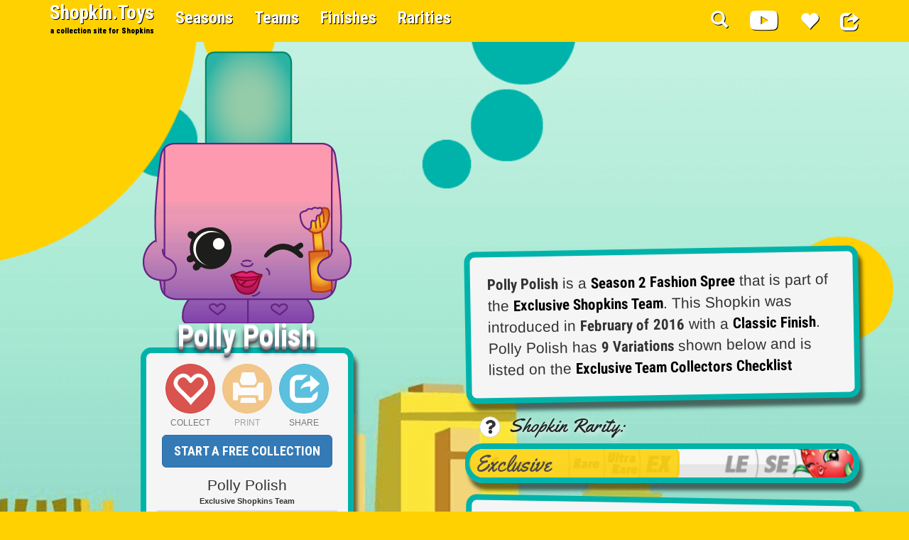

--- FILE ---
content_type: text/html; charset=UTF-8
request_url: https://shopkin.toys/shopkins/961/FS-043:polly-polish:exclusive
body_size: 10385
content:
<!DOCTYPE html><html lang="en"><head><meta name="google-site-verification" content="z8SPGBqI5LfWRqp3OfxVJlB73lSiIx68DQ7FGMFYExc" /><meta name="msvalidate.01" content="EBA3BB64DB69EBA691FD26B3111F7F11" /><meta charset="utf-8"><meta http-equiv="X-UA-Compatible" content="IE=edge"><meta name="viewport" content="width=device-width,initial-scale=1,minimum-scale=1,maximum-scale=1,user-scalable=no"><title>Shopkins #FS-043 - Polly Polish - a Exclusive Shopkin</title><link rel="canonical" href="https://www.shopkin.toys/shopkins/961/FS-043:polly-polish:exclusive"><meta name="description" content="Polly Polish is a Shopkin that was introduced in Feb of 2016 as part of Season 2 Fashion Spree. This Shopkin was released with a Classic Finish and is part of the Exclusive Shopkins Team"><meta name="keywords" content="FS-043, Polly Polish, Exclusive, Fashion Spree, Classic Finish, Exclusive Shopkins Team, Exclusive"><meta property="fb:app_id" content="1713259658943185" /><meta property="fb:admins" content="100000234952298" /><meta property="og:type" content="website"><meta property="og:site_name" content="shopkin.toys"><meta property="og:url" content="https://www.shopkin.toys/shopkins/961/FS-043:polly-polish:exclusive"><meta property="og:title" content="Shopkins #FS-043 - Polly Polish - a Exclusive Shopkin"><meta property="og:description" content="Polly Polish is a Shopkin that was introduced in Feb of 2016 as part of Season 2 Fashion Spree. This Shopkin was released with a Classic Finish and is part of the Exclusive Shopkins Team"><meta property="og:image" content="https://bd95e83dd72a3ba3b18f-3b848db092c85fbec1bb98ae44aea84a.ssl.cf2.rackcdn.com/shopkins/full/961:Polly-Polish-Rarity:Exclusive.png"><meta property="og:image:width" content="400"><meta property="og:image:height" content="400"><meta name="twitter:site" content="@shopkintoys"><meta name="twitter:card" content="summary_large_image"><meta name="twitter:title" content="Shopkins #FS-043 - Polly Polish - a Exclusive Shopkin"><meta name="twitter:description" content="Polly Polish is a Shopkin that was introduced in Feb of 2016 as part of Season 2 Fashion Spree. This Shopkin was released with a Classic Finish and is part of the Exclusive Shopkins Team"><meta name="twitter:image" content="https://bd95e83dd72a3ba3b18f-3b848db092c85fbec1bb98ae44aea84a.ssl.cf2.rackcdn.com/shopkins/full/961:Polly-Polish-Rarity:Exclusive.png"><meta name="twitter:url" content="https://www.shopkin.toys/shopkins/961/FS-043:polly-polish:exclusive"><meta name="csrf-token" content="kbHozqkiULWDMjoaHy7ToQSSOcFPd2xG9cFa4Yxd"><meta name="p:domain_verify" content="978c97b0a77eafa3281173be0291e74a"/><meta name="google-site-verification" content="NeFvnrJPf1V7BOHD765b1B7PWy54QTFypeKX2W1mv20" /><script type="application/ld+json">{ "@context": "http://schema.org", "@type": "Organization", "name": "Shopkin.Toys", "address": {"@type": "postalAddress","addressLocality": "Pigeon Forge","addressRegion": "TN","postalCode": "37863","streetAddress": "513 Wears Valley Road STE 1" }, "url": "http://shopkin.toys", "logo": "http://cdn.shopkin.toys/shopkin-toys-logo.jpg", "sameas": ["https://www.facebook.com/shopkin.toys/","https://twitter.com/shopkintoys","https://www.pinterest.com/shopkintoys/","https://plus.google.com/102646085581955712266" ]}</script><script type="application/ld+json">{ "@context": "http://schema.org", "@type": "WebSite", "name": "Shopkin Toys", "alternateName": "Shopkin.Toys", "url": "http://shopkin.toys", "potentialAction": { "@type": "SearchAction", "target": "http://shopkin.toys/shopkins/search?q={search_term_string}", "query-input": "required name=search_term_string" }}</script><meta http-equiv="x-dns-prefetch-control" content="on"><link rel="preload" href="/css/shopkins.css?id=96c1336d410d84a9110b" as="style"><link rel="preload" href="/js/shopkins.js?id=9458f0b2baa243b574c9" as="script"><link rel="dns-prefetch" href="//fonts.gstatic.com"><link rel="shortcut icon" href="favicon.ico"><meta property="og:type" content="article" /><meta property="article:published_time" content="2016-06-13 15:23:52" /><meta property="article:publisher" content="@shopkintoys" /><meta property="article:author" content="Chloe Cat" /><script type="application/ld+json">{ "@context": "http://schema.org", "@type": "Article", "mainEntityOfPage": { "@type": "WebPage", "@id": "https://www.shopkin.toys/shopkins/961/FS-043:polly-polish:exclusive" }, "headline": "Shopkins #FS-043 - Polly Polish - a Exclusive Shopkin", "image": { "@type": "ImageObject", "url": "https://bd95e83dd72a3ba3b18f-3b848db092c85fbec1bb98ae44aea84a.ssl.cf2.rackcdn.com/shopkins/full/961:Polly-Polish-Rarity:Exclusive.png", "width": "400px", "height": "400px" }, "datePublished": "2016-06-13 15:23:52", "dateModified": "2016-06-13 16:44:03", "author": { "@type": "Person", "name": "Chloe Cat" }, "publisher": { "@type": "Organization", "name": "Shopkin.Toys", "url": "http://shopkin.toys", "logo": { "@type": "ImageObject", "url": "https://bd95e83dd72a3ba3b18f-3b848db092c85fbec1bb98ae44aea84a.ssl.cf2.rackcdn.com/shopkin-toys-logo.jpg", "width": "342px", "height": "60px" } }, "description": "Polly Polish is a Shopkin that was introduced in Feb of 2016 as part of Season 2 Fashion Spree This Shopkin was released with a Classic Finish."}</script><script async defer src="//pagead2.googlesyndication.com/pagead/js/adsbygoogle.js"></script><script>(adsbygoogle = window.adsbygoogle || []).push({google_ad_client: "ca-pub-2678950541540055", enable_page_level_ads: true });</script></head><body><script>(function(i,s,o,g,r,a,m){i['GoogleAnalyticsObject']=r;i[r]=i[r]||function(){(i[r].q=i[r].q||[]).push(arguments)},i[r].l=1*new Date();a=s.createElement(o),m=s.getElementsByTagName(o)[0];a.async=1;a.src=g;m.parentNode.insertBefore(a,m)})(window,document,'script','https://www.google-analytics.com/analytics.js','ga');ga('create', 'UA-79433117-1', 'auto');ga('send', 'pageview');</script><div id="fb-root"></div><nav class="navbar navbar-fixed-top navbar-shopkins salsa"><div class="container"><div class="navbar-header"> <button type="button" class="navbar-toggle collapsed" data-toggle="collapse" data-target="#navbar-shopkins" aria-expanded="false"> <span class="sr-only">Toggle navigation</span> <span class="icon-bar"></span> <span class="icon-bar"></span> <span class="icon-bar"></span> </button> <a class="navbar-brand" href="https://www.shopkin.toys">Shopkin.Toys<br><small class="logo-tag">a collection site for Shopkins</small></a> </div> <div class="collapse navbar-collapse" id="navbar-shopkins"> <ul class="nav navbar-nav"> <li class="hidden-xs"><a href="https://www.shopkin.toys/shopkins/seasons">Seasons</a></li> <li class="visible-xs" style="padding:10px 0px 0 25px;"><a href="https://www.shopkin.toys/shopkins/seasons"> Shopkins By Season</a></li><li class="hidden-xs"><a href="https://www.shopkin.toys/shopkins/teams">Teams</a></li><li class="visible-xs" style="padding:10px 0px 0 25px;"><a href="https://www.shopkin.toys/shopkins/teams"> Shopkins By Team</a></li><li class="hidden-xs"><a href="https://www.shopkin.toys/shopkins/finishes">Finishes</a></li><li class="visible-xs" style="padding:10px 0px 0 25px;"><a href="https://www.shopkin.toys/shopkins/finishes"> Shopkins By Finish</a></li><li class="hidden-xs"><a href="https://www.shopkin.toys/shopkins/rarities">Rarities</a></li><li class="visible-xs" style="padding:10px 0px 0 25px;"><a href="https://www.shopkin.toys/shopkins/rarities"> Shopkins By Rarity</a></li> </ul> <ul class="nav navbar-nav navbar-right"> <li class="hidden-xs"><a href="#search"><i class="glyphicon glyphicon-search" aria-hidden="true"></i></a></li><li class="visible-xs"><a href="#search"><i class="glyphicon glyphicon-search" aria-hidden="true"></i> Search Shopkin.Toys</a></li> <li class="hidden-xs"> <a href="https://www.shopkin.toys/shopkins/cartoons" class="center-block" style="font-size:1.4em;"> <i class="fab fa-youtube fa-lg" aria-hidden="true"></i> </a> </li> <li class="visible-xs"> <a href="https://www.shopkin.toys/shopkins/cartoons"> <i class="fab fa-youtube" aria-hidden="true"></i> Watch Shopkins Cartoons </a> </li> <li class="hidden-xs"> <a href="https://www.shopkin.toys/login" class="center-block" style="font-size:1.4em;"> <i class="glyphicon glyphicon-heart" aria-hidden="true"></i> </a> </li> <li class="visible-xs"> <a href="https://www.shopkin.toys/login"> <i class="glyphicon glyphicon-heart" aria-hidden="true"></i> Start A Collection </a> </li> <li class="hidden-xs"> <a href="https://www.facebook.com/dialog/share?app_id=1713259658943185&display=popup&href=https://www.shopkin.toys/shopkins/961/FS-043:polly-polish:exclusive&redirect_uri=https://www.shopkin.toys/shopkins/961/FS-043:polly-polish:exclusive" class="center-block" style="font-size:1.4em;"> <i class="glyphicon glyphicon-share" aria-hidden="true"></i> </a> </li> <li class="visible-xs"> <a href="https://www.facebook.com/dialog/share?app_id=1713259658943185&display=popup&href=https://www.shopkin.toys/shopkins/961/FS-043:polly-polish:exclusive&redirect_uri=https://www.shopkin.toys/shopkins/961/FS-043:polly-polish:exclusive"> <i class="glyphicon glyphicon-share" aria-hidden="true"></i> Share Current Page </a> </li> </ul> </div></div></nav><section id="shopkin-view" class="" onclick="" style="padding-top:20px;"><div class="container"><div class="row"><div class="col-md-6 text-center shopkin-wrap"><div class="shopkin-image shopkin-image-main"><img class="img-responsive center-block" src='https://bd95e83dd72a3ba3b18f-3b848db092c85fbec1bb98ae44aea84a.ssl.cf2.rackcdn.com/shopkins/full/961:Polly-Polish-Rarity:Exclusive.png' style="min-height:275px"></div><h2 class="salsa salsa-lg font-effect-3d" style="margin-top:-5px; margin-bottom:-7px;padding-top:0px;">Polly Polish</h2><div class="collectors-menu"><div style="height:100px;"><a type="buttom" href="https://www.shopkin.toys/login" class="btn btn-danger btn-circle btn-xl" style="padding-top:10px; position:relative; margin-right:10px;"><span style="position:absolute; left:0px; right:0px; bottom:-22px; font-size:0.5em; color:#777;">COLLECT</span><i class="glyphicon glyphicon-heart-empty"></i></button><a role="button" href="" class="btn btn-warning btn-circle btn-xl disabled" style="padding-top:10px; position:relative; margin-right:10px;"><span style="position:absolute; left:0px; right:0px; bottom:-22px; font-size:0.5em; color:#777;">PRINT</span><i class="glyphicon glyphicon-print"></i></a><a role="button" target="_blank" href="https://www.facebook.com/dialog/share?app_id=1713259658943185&display=popup&href=https://www.shopkin.toys/shopkins/961/FS-043:polly-polish:exclusive&redirect_uri=https://www.shopkin.toys/shopkins/961/FS-043:polly-polish:exclusive" class="btn btn-info btn-circle btn-xl" style="padding-top:10px; position:relative;"><span style="position:absolute; left:0px; right:0px; bottom:-22px; font-size:0.5em; color:#777;">SHARE</span><i class="glyphicon glyphicon-share"></i></a></div><a href="https://www.shopkin.toys/login" role="button" class="btn btn-primary btn-lg salsa">START A FREE COLLECTION</a><table class="table table-condensed" style="margin-top:5px; margin-bottom:0px;"><thead><tr><th colspan="2"><span class="lead">Polly Polish</span><br>Exclusive Shopkins Team</th></tr><thead><tbody><tr><th> Shopkins Product ID:</th><td class="salsa pid">#FS-043</td></tr><tr><th> Shopkins Season:</th><td class="salsa">Season 2</td></tr><tr><th> Shopkins Finish:</th><td class="salsa">Classic</td></tr><tr><th> Shopkins Rarity:</th><td class="yella">Exclusive</td></tr></tbody></table><div class="container-fluid shopkin-stats"><div class="row"><div class="col-xs-4"><p class="lead salsa">12</p><h5> Collectors Own</h5></div><div class="col-xs-4"><p class="lead salsa">0</p><h5>Collector Notes</h5></div><div class="col-xs-4" style="padding-top:15px;"><div class="fb-like" data-href="https://www.shopkin.toys/shopkins/961/FS-043:polly-polish:exclusive" data-layout="box_count" data-action="like" data-show-faces="false" data-share="true"></div></div></div></div></div> <br> <div style="max-width:300px;" class="center-block"> <a class="btn btn-lg btn-default btn-block salsa salsa-sm" href="https://www.shopkin.toys/shopkins/season/2"> Season 2 Shopkins </a> <a class="btn btn-lg btn-default btn-block salsa salsa-sm" href="https://www.shopkin.toys/shopkins/team/10/exclusive-shopkins-team"> Exclusive Team Shopkins </a> <a class="btn btn-lg btn-default btn-block salsa salsa-sm" href="https://www.shopkin.toys/shopkins/collector/lists/season/2/team/3/exclusive-shopkins-team-checklist"> Exclusive Team Checklist </a> </div></div><div class="col-md-6"><div class="text-center" style="margin:15px auto 10px;"><ins class="adsbygoogle" style="display:inline-block;width:300px;height:250px" data-ad-client="ca-pub-2678950541540055" data-ad-slot="1963182124"></ins><script>(adsbygoogle = window.adsbygoogle || []).push({});</script></div><p class="well well-lg lead shopkin-databox shopkin-databox-1"><span class="salsa salsa-sm">Polly Polish</span> is a <a class="b salsa" href="https://www.shopkin.toys/shopkins/season/2"><span class="salsa salsa-sm">Season 2 Fashion Spree</span></a> that is part of the <a class="b salsa" href="https://www.shopkin.toys/shopkins/team/10/exclusive-shopkins-team">Exclusive Shopkins Team</a>. This Shopkin was introduced in <span class="salsa salsa-sm">February of 2016</span> with a <a class="b salsa" href="https://www.shopkin.toys/shopkins/finish/classic">Classic Finish</a>. Polly Polish has <span class="salsa salsa-sm">9 Variations </span> shown below and is listed on the <a class="b salsa" href="https://www.shopkin.toys/shopkins/collector/lists/season/2/team/3/exclusive-shopkins-team-checklist">Exclusive Team Collectors Checklist</a> </p><h4 class="rarity-h4"><span class="yella">&nbsp; Shopkin Rarity: </span><div class="dropdown inline-block pull-left"> <button class="btn btn-default dropdown-toggle btn-circle" type="button" id="rarity-drop" data-toggle="dropdown" aria-haspopup="true" aria-expanded="true"> <i class="fas fa-question"></i> </button> <ul class="dropdown-menu" aria-labelledby="rarity-drop"> <li class="dropdown-header">Rarity Types:</li> <li role="separator" class="divider"></li> <li><a href="https://www.shopkin.toys/shopkins/rarity/common">Common</a></li><li><a href="https://www.shopkin.toys/shopkins/rarity/rare">Rare</a></li><li><a href="https://www.shopkin.toys/shopkins/rarity/ultra-rare">Ultra Rare</a></li><li><a href="https://www.shopkin.toys/shopkins/rarity/exclusive">Exclusive</a></li><li><a href="https://www.shopkin.toys/shopkins/rarity/limited-edition">Limited Edition</a></li><li><a href="https://www.shopkin.toys/shopkins/rarity/special-edition">Special Edition</a></li><li><a href="https://www.shopkin.toys/shopkins/rarity/precious">Precious</a></li> </ul></div></h4><p class="well lead shopkin-databox rarity"><span class="rarity-bar"></span><span class="rarity-fill yella" style="width:55%">Exclusive</span></p><div id="collector-notes" class="well shopkin-databox shopkin-databox-2" style="margin:0 0 15px 0; padding:10px 8px 5px 8px;"><div id="notes-carousel" class="carousel slide" data-ride="carousel"><div class="carousel-inner" role="listbox"><div class="item active text-center"><h3 class="salsa lead text-center">No Collector Notes for Polly Polish Yet! <br>You could be the first?</h3><a href="https://www.shopkin.toys/login" role="button" class="btn btn-primary btn-lg salsa">START A FREE COLLECTION</a></div></div></div><div class="" style="margin-top:8px;"> <div class="btn-toolbar" role="toolbar" aria-label="..."> </div></div></div><div class="well lead shopkin-databox shopkin-databox-3"><span class="salsa salsa-sm">Available in Products Labeled:</span><br> <div class="b salsa salsa-sm text-center panel panel-default" style=" padding:5px; font-size:14px; display:inline-block; "> Shopkins Fashion Spree 2 Pack </div> <div class="center-block" style="max-width:480px;"> <script type="text/javascript"> amzn_assoc_placement = "adunit0"; amzn_assoc_search_bar = "false"; amzn_assoc_tracking_id = "shopkinsdb-20"; amzn_assoc_search_bar_position = "top"; amzn_assoc_ad_mode = "search"; amzn_assoc_ad_type = "smart"; amzn_assoc_marketplace = "amazon"; amzn_assoc_region = "US"; amzn_assoc_title = ""; amzn_assoc_default_search_phrase = "Shopkins Fashion Spree 2 Pack"; amzn_assoc_default_category = "Toys"; amzn_assoc_linkid = "c6dc157172ab3281273ad4e7c2bedb5a"; amzn_assoc_rows = "1"; </script> <script src="//z-na.amazon-adsystem.com/widgets/onejs?MarketPlace=US"></script> </div> </div><ol class="breadcrumb" itemscope itemtype="http://schema.org/BreadcrumbList"> <li itemprop="itemListElement" itemscope itemtype="http://schema.org/ListItem"> <a itemscope itemtype="http://schema.org/Thing" itemprop="item" itemid="https://www.shopkin.toys" href="https://www.shopkin.toys"> <span class="b" itemprop="name">Shopkins</span> </a> <meta itemprop="position" content="1" /> </li> <li itemprop="itemListElement" itemscope itemtype="http://schema.org/ListItem"> <a itemscope itemtype="http://schema.org/Thing" itemprop="item" itemid="https://www.shopkin.toys/shopkins/seasons" href="https://www.shopkin.toys/shopkins/seasons"> <span class="b" itemprop="name">Seasons</span> </a> <meta itemprop="position" content="2" /> </li> <li itemprop="itemListElement" itemscope itemtype="http://schema.org/ListItem"> <a itemscope itemtype="http://schema.org/Thing" itemprop="item" itemid="https://www.shopkin.toys/shopkins/season/2" href="https://www.shopkin.toys/shopkins/season/2"> <span class="b" itemprop="name">Season 2</span> </a> <meta itemprop="position" content="3" /> </li> <li itemprop="itemListElement" itemscope itemtype="http://schema.org/ListItem"> <a itemscope itemtype="http://schema.org/Thing" itemprop="item" itemid="https://www.shopkin.toys/shopkins/season/2/team/3/exclusive-shopkins-team" href="https://www.shopkin.toys/shopkins/season/2/team/3/exclusive-shopkins-team"> <span class="b" itemprop="name">Exclusive Team</span> </a> <meta itemprop="position" content="4" /> </li> <li class="active b">Polly Polish</li></ol></div></div></div></section><section class="y" style="padding-top:0px;"><div class="container"><div class="row"><div class="col-xs-12"><ins class="adsbygoogle y" style="display:block" data-ad-client="ca-pub-2678950541540055" data-ad-slot="5813128929" data-ad-format="auto"></ins><script>(adsbygoogle = window.adsbygoogle || []).push({});</script></div></div></div></section><section style="padding-bottom:100px; background:url('https://bd95e83dd72a3ba3b18f-3b848db092c85fbec1bb98ae44aea84a.ssl.cf2.rackcdn.com/shopkins/full/961:Polly-Polish-Rarity:Exclusive.png') no-repeat right bottom; background-size:auto;" class="pink"><div class="container"><div class="row"><div class="col-xs-12"><div class="container-fluid"><div class="row"><h1 class="text-left w salsa b-shadow" style="margin-top:0px;"><small class="w salsa b-shadow"> Variations of </small><br>Polly Polish<small class="w salsa b-shadow">( 9 Total )</small></h1><a class="b" href="https://www.shopkin.toys/shopkins/685/5-107:polly-polish:ultra-rare"><div class="col-sm-6 col-md-4 text-center" style="padding:5px 15px"><div style="background: rgba(255,255,255,0.8); min-height:100px; text-align:center;"><div class="shopkin-image shakeit pull-left"><img class="center-block defer" src="[data-uri]" data-src='https://bd95e83dd72a3ba3b18f-3b848db092c85fbec1bb98ae44aea84a.ssl.cf2.rackcdn.com/shopkins/thumb/685:Polly-Polish-Rarity:Ultra-Rare.png' alt="#5-107 - Polly Polish - Ultra Rare" title="#5-107 - Polly Polish - Ultra Rare" style="max-width:100%; max-height:95px"></div><h5 class="text-left" style="padding-top:8px;">#5-107 &nbsp;<i class="glyphicon glyphicon-heart-empty"></i></h5><div class="shopkin-topbar text-left">Team: Charms<br>Finish: Translucent<br>Rarity: Ultra Rare</div></div></div></a><a class="b" href="https://www.shopkin.toys/shopkins/697/5-119:polly-polish:ultra-rare"><div class="col-sm-6 col-md-4 text-center" style="padding:5px 15px"><div style="background: rgba(255,255,255,0.8); min-height:100px; text-align:center;"><div class="shopkin-image shakeit pull-left"><img class="center-block defer" src="[data-uri]" data-src='https://bd95e83dd72a3ba3b18f-3b848db092c85fbec1bb98ae44aea84a.ssl.cf2.rackcdn.com/shopkins/thumb/697:Polly-Polish-Rarity:Ultra-Rare.png' alt="#5-119 - Polly Polish - Ultra Rare" title="#5-119 - Polly Polish - Ultra Rare" style="max-width:100%; max-height:95px"></div><h5 class="text-left" style="padding-top:8px;">#5-119 &nbsp;<i class="glyphicon glyphicon-heart-empty"></i></h5><div class="shopkin-topbar text-left">Team: Charms<br>Finish: Classic<br>Rarity: Ultra Rare</div></div></div></a><a class="b" href="https://www.shopkin.toys/shopkins/709/5-131:polly-polish:ultra-rare"><div class="col-sm-6 col-md-4 text-center" style="padding:5px 15px"><div style="background: rgba(255,255,255,0.8); min-height:100px; text-align:center;"><div class="shopkin-image shakeit pull-left"><img class="center-block defer" src="[data-uri]" data-src='https://bd95e83dd72a3ba3b18f-3b848db092c85fbec1bb98ae44aea84a.ssl.cf2.rackcdn.com/shopkins/thumb/709:Polly-Polish-Rarity:Ultra-Rare.png' alt="#5-131 - Polly Polish - Ultra Rare" title="#5-131 - Polly Polish - Ultra Rare" style="max-width:100%; max-height:95px"></div><h5 class="text-left" style="padding-top:8px;">#5-131 &nbsp;<i class="glyphicon glyphicon-heart-empty"></i></h5><div class="shopkin-topbar text-left">Team: Charms<br>Finish: Metallic<br>Rarity: Ultra Rare</div></div></div></a><a class="b" href="https://www.shopkin.toys/shopkins/777/FA-037:polly-polish:exclusive"><div class="col-sm-6 col-md-4 text-center" style="padding:5px 15px"><div style="background: rgba(255,255,255,0.8); min-height:100px; text-align:center;"><div class="shopkin-image shakeit pull-left"><img class="center-block defer" src="[data-uri]" data-src='https://bd95e83dd72a3ba3b18f-3b848db092c85fbec1bb98ae44aea84a.ssl.cf2.rackcdn.com/shopkins/thumb/777:Polly-Polish-Rarity:Exclusive.png' alt="#FA-037 - Polly Polish - Exclusive" title="#FA-037 - Polly Polish - Exclusive" style="max-width:100%; max-height:95px"></div><h5 class="text-left" style="padding-top:8px;">#FA-037 &nbsp;<i class="glyphicon glyphicon-heart-empty"></i></h5><div class="shopkin-topbar text-left">Team: Exclusive<br>Finish: Classic<br>Rarity: Exclusive</div></div></div></a><a class="b" href="https://www.shopkin.toys/shopkins/108/1-108:polly-polish:ultra-rare"><div class="col-sm-6 col-md-4 text-center" style="padding:5px 15px"><div style="background: rgba(255,255,255,0.8); min-height:100px; text-align:center;"><div class="shopkin-image shakeit pull-left"><img class="center-block defer" src="[data-uri]" data-src='https://bd95e83dd72a3ba3b18f-3b848db092c85fbec1bb98ae44aea84a.ssl.cf2.rackcdn.com/shopkins/thumb/108:Polly-Polish-Rarity:Ultra-Rare.png' alt="#1-108 - Polly Polish - Ultra Rare" title="#1-108 - Polly Polish - Ultra Rare" style="max-width:100%; max-height:95px"></div><h5 class="text-left" style="padding-top:8px;">#1-108 &nbsp;<i class="glyphicon glyphicon-heart-empty"></i></h5><div class="shopkin-topbar text-left">Team: Health &amp; Beauty<br>Finish: Glitter<br>Rarity: Ultra Rare</div></div></div></a><a class="b" href="https://www.shopkin.toys/shopkins/118/1-118:polly-polish:ultra-rare"><div class="col-sm-6 col-md-4 text-center" style="padding:5px 15px"><div style="background: rgba(255,255,255,0.8); min-height:100px; text-align:center;"><div class="shopkin-image shakeit pull-left"><img class="center-block defer" src="[data-uri]" data-src='https://bd95e83dd72a3ba3b18f-3b848db092c85fbec1bb98ae44aea84a.ssl.cf2.rackcdn.com/shopkins/thumb/118:Polly-Polish-Rarity:Ultra-Rare.png' alt="#1-118 - Polly Polish - Ultra Rare" title="#1-118 - Polly Polish - Ultra Rare" style="max-width:100%; max-height:95px"></div><h5 class="text-left" style="padding-top:8px;">#1-118 &nbsp;<i class="glyphicon glyphicon-heart-empty"></i></h5><div class="shopkin-topbar text-left">Team: Health &amp; Beauty<br>Finish: Glitter<br>Rarity: Ultra Rare</div></div></div></a><a class="b" href="https://www.shopkin.toys/shopkins/1768/9-050:polly-polish:ultra-rare"><div class="col-sm-6 col-md-4 text-center" style="padding:5px 15px"><div style="background: rgba(255,255,255,0.8); min-height:100px; text-align:center;"><div class="shopkin-image shakeit pull-left"><img class="center-block defer" src="[data-uri]" data-src='https://bd95e83dd72a3ba3b18f-3b848db092c85fbec1bb98ae44aea84a.ssl.cf2.rackcdn.com/shopkins/thumb/1768:Polly-Polish-Rarity:Ultra-Rare.png' alt="#9-050 - Polly Polish - Ultra Rare" title="#9-050 - Polly Polish - Ultra Rare" style="max-width:100%; max-height:95px"></div><h5 class="text-left" style="padding-top:8px;">#9-050 &nbsp;<i class="glyphicon glyphicon-heart-empty"></i></h5><div class="shopkin-topbar text-left">Team: Glamour Gems Tribe<br>Finish: Gem<br>Rarity: Ultra Rare</div></div></div></a><a class="b" href="https://www.shopkin.toys/shopkins/1922/10-111:polly-polish:rare"><div class="col-sm-6 col-md-4 text-center" style="padding:5px 15px"><div style="background: rgba(255,255,255,0.8); min-height:100px; text-align:center;"><div class="shopkin-image shakeit pull-left"><img class="center-block defer" src="[data-uri]" data-src='https://bd95e83dd72a3ba3b18f-3b848db092c85fbec1bb98ae44aea84a.ssl.cf2.rackcdn.com/shopkins/thumb/1922:Polly-Polish-Rarity:Rare.png' alt="#10-111 - Polly Polish - Rare" title="#10-111 - Polly Polish - Rare" style="max-width:100%; max-height:95px"></div><h5 class="text-left" style="padding-top:8px;">#10-111 &nbsp;<i class="glyphicon glyphicon-heart-empty"></i></h5><div class="shopkin-topbar text-left">Team: Shoes<br>Finish: Classic<br>Rarity: Rare</div></div></div></a></div></div></div></div></div></section><section id="relatedshopkins" class="related-shopkins-slider" style=" background: #FFD100; padding-top:25px !important; padding-bottom:25px !important;"><div class="container"><div class="row"><div class="col-md-push-1 col-md-10"><h1 class="text-center w salsa b-shadow" style="font-size:3em"><small class="b salsa w-shadow">Other Shopkins From The</small><br>Exclusive Team</h1></div></div><div class="row" style="margin-top:50px;"><div id="relatedshopkins-T8Ae" class="carousel slide" data-ride="carousel"> <ol class="carousel-indicators"> <li data-target="#relatedshopkins-T8Ae" data-slide-to="0" class="active"></li> <li data-target="#relatedshopkins-T8Ae" data-slide-to="1"></li> <li data-target="#relatedshopkins-T8Ae" data-slide-to="2"></li> </ol> <div class="carousel-inner" role="listbox"><div class="item active "><div class="container-fluid"><div class="row"><div class="col-sm-4 card"><div class="shopkin-image shakeit"><a href="https://www.shopkin.toys/shopkins/1006/FSM-004:loni-loafer:exclusive"><img class="img-responsive center-block defer" src="[data-uri]" data-src='https://bd95e83dd72a3ba3b18f-3b848db092c85fbec1bb98ae44aea84a.ssl.cf2.rackcdn.com/shopkins/thumb/1006:Loni-Loafer-Rarity:Exclusive.png' height="125px" alt="#FSM-004 - Loni Loafer - Exclusive" title="#FSM-004 - Loni Loafer - Exclusive"></a><h2 class="shopkin-name">Loni Loafer</h2></div><div class="shopkin-topbar"><small> #FSM-004</small><i class="glyphicon glyphicon-heart-empty"></i></div></div><div class="col-sm-4 card"><div class="shopkin-image shakeit"><a href="https://www.shopkin.toys/shopkins/840/FF-028:macca-roon:exclusive"><img class="img-responsive center-block defer" src="[data-uri]" data-src='https://bd95e83dd72a3ba3b18f-3b848db092c85fbec1bb98ae44aea84a.ssl.cf2.rackcdn.com/shopkins/thumb/840:Macca-Roon-Rarity:Exclusive.png' height="125px" alt="#FF-028 - Macca Roon - Exclusive" title="#FF-028 - Macca Roon - Exclusive"></a><h2 class="shopkin-name">Macca Roon</h2></div><div class="shopkin-topbar"><small> #FF-028</small><i class="glyphicon glyphicon-heart-empty"></i></div></div><div class="col-sm-4 card"><div class="shopkin-image shakeit"><a href="https://www.shopkin.toys/shopkins/1116/SMF-005:tommy-ketchup:exclusive"><img class="img-responsive center-block defer" src="[data-uri]" data-src='https://bd95e83dd72a3ba3b18f-3b848db092c85fbec1bb98ae44aea84a.ssl.cf2.rackcdn.com/shopkins/thumb/1116:Tommy-Ketchup-Rarity:Exclusive.png' height="125px" alt="#SMF-005 - Tommy Ketchup - Exclusive" title="#SMF-005 - Tommy Ketchup - Exclusive"></a><h2 class="shopkin-name">Tommy Ketchup</h2></div><div class="shopkin-topbar"><small> #SMF-005</small><i class="glyphicon glyphicon-heart-empty"></i></div></div></div></div></div><div class="item "><div class="container-fluid"><div class="row"><div class="col-sm-4 card"><div class="shopkin-image shakeit"><a href="https://www.shopkin.toys/shopkins/950/FS-031:taylor-rayne:exclusive"><img class="img-responsive center-block defer" src="[data-uri]" data-src='https://bd95e83dd72a3ba3b18f-3b848db092c85fbec1bb98ae44aea84a.ssl.cf2.rackcdn.com/shopkins/thumb/950:Taylor-Rayne-Rarity:Exclusive.png' height="125px" alt="#FS-031 - Taylor Rayne - Exclusive" title="#FS-031 - Taylor Rayne - Exclusive"></a><h2 class="shopkin-name">Taylor Rayne</h2></div><div class="shopkin-topbar"><small> #FS-031</small><i class="glyphicon glyphicon-heart-empty"></i></div></div><div class="col-sm-4 card"><div class="shopkin-image shakeit"><a href="https://www.shopkin.toys/shopkins/1061/SE_002:handbag-harriet:exclusive"><img class="img-responsive center-block defer" src="[data-uri]" data-src='https://bd95e83dd72a3ba3b18f-3b848db092c85fbec1bb98ae44aea84a.ssl.cf2.rackcdn.com/shopkins/thumb/1061:Handbag-Harriet-Rarity:Exclusive.png' height="125px" alt="#SE_002 - Handbag Harriet - Exclusive" title="#SE_002 - Handbag Harriet - Exclusive"></a><h2 class="shopkin-name">Handbag Harriet</h2></div><div class="shopkin-topbar"><small> #SE_002</small><i class="glyphicon glyphicon-heart-empty"></i></div></div><div class="col-sm-4 card"><div class="shopkin-image shakeit"><a href="https://www.shopkin.toys/shopkins/1084/SE_025:earring-twins:exclusive"><img class="img-responsive center-block defer" src="[data-uri]" data-src='https://bd95e83dd72a3ba3b18f-3b848db092c85fbec1bb98ae44aea84a.ssl.cf2.rackcdn.com/shopkins/thumb/1084:Earring-Twins-Rarity:Exclusive.png' height="125px" alt="#SE_025 - Earring Twins - Exclusive" title="#SE_025 - Earring Twins - Exclusive"></a><h2 class="shopkin-name">Earring Twins</h2></div><div class="shopkin-topbar"><small> #SE_025</small><i class="glyphicon glyphicon-heart-empty"></i></div></div></div></div></div><div class="item "><div class="container-fluid"><div class="row"><div class="col-sm-4 card"><div class="shopkin-image shakeit"><a href="https://www.shopkin.toys/shopkins/759/BB-027:macca-roon:exclusive"><img class="img-responsive center-block defer" src="[data-uri]" data-src='https://bd95e83dd72a3ba3b18f-3b848db092c85fbec1bb98ae44aea84a.ssl.cf2.rackcdn.com/shopkins/thumb/759:Macca-Roon-Rarity:Exclusive.png' height="125px" alt="#BB-027 - Macca Roon - Exclusive" title="#BB-027 - Macca Roon - Exclusive"></a><h2 class="shopkin-name">Macca Roon</h2></div><div class="shopkin-topbar"><small> #BB-027</small><i class="glyphicon glyphicon-heart-empty"></i></div></div><div class="col-sm-4 card"><div class="shopkin-image shakeit"><a href="https://www.shopkin.toys/shopkins/2154/RL-058:oj-kay:exclusive"><img class="img-responsive center-block defer" src="[data-uri]" data-src='https://bd95e83dd72a3ba3b18f-3b848db092c85fbec1bb98ae44aea84a.ssl.cf2.rackcdn.com/shopkins/thumb/2154:O-j-Kay-Rarity:Exclusive.png' height="125px" alt="#RL-058 - O.j Kay - Exclusive" title="#RL-058 - O.j Kay - Exclusive"></a><h2 class="shopkin-name">O.j Kay</h2></div><div class="shopkin-topbar"><small> #RL-058</small><i class="glyphicon glyphicon-heart-empty"></i></div></div><div class="col-sm-4 card"><div class="shopkin-image shakeit"><a href="https://www.shopkin.toys/shopkins/1306/SHS-050:minnie-mintie:exclusive"><img class="img-responsive center-block defer" src="[data-uri]" data-src='https://bd95e83dd72a3ba3b18f-3b848db092c85fbec1bb98ae44aea84a.ssl.cf2.rackcdn.com/shopkins/thumb/1306:Minnie-Mintie-Rarity:Exclusive.png' height="125px" alt="#SHS-050 - Minnie Mintie - Exclusive" title="#SHS-050 - Minnie Mintie - Exclusive"></a><h2 class="shopkin-name">Minnie Mintie</h2></div><div class="shopkin-topbar"><small> #SHS-050</small><i class="glyphicon glyphicon-heart-empty"></i></div></div></div></div></div> </div> <a class="left carousel-control" href="#relatedshopkins-T8Ae" role="button" data-slide="prev"> <span class="glyphicon glyphicon-chevron-left" aria-hidden="true"></span> <span class="sr-only">Previous</span> </a> <a class="right carousel-control" href="#relatedshopkins-T8Ae" role="button" data-slide="next"> <span class="glyphicon glyphicon-chevron-right" aria-hidden="true"></span> <span class="sr-only">Next</span> </a></div></div></div></section><section id="" style="padding-top:0px" class="pink"><div class="container"><div class="row"><h1 class="text-center w salsa b-shadow" style="font-size:3em;"><small class="w salsa b-shadow">Related Products From</small><br> Shopkins Season 2 </h1></div><div class="row" style="margin-top:25px;"><div class="col-xs-6 col-sm-4 col-md-3 text-center product-wrap" style="margin-bottom:15px;" ><span class="glyphicon glyphicon-heart-empty pull-right" style="color:pink; font-size:2em; position:absolute; top:8px; right:23px; z-index:99" aria-hidden="true"></span><div class="product-box" style="background:#fff; border-radius:10px; box-shadow: 2px 2px 10px 2px rgba(0,0,0,0.4); padding-bottom:0px"><a title="Shopkins Happy Places Season 2 Decorator Pack | Shopkin.Toys" href="https://www.shopkin.toys/shopkins/products/shopkins-happy-places-season-2-decorator-pack-B01M0ZRS6X" style="text-decoration:none;"><div class="img-wrap" style="width:auto; height:150px; padding:5px 10px 5px 10px; "><img class="img-responsive center-block defer" style="overflow:hidden; position: relative;top: 50%;transform: translateY(-50%);" src="[data-uri]" data-src="https://m.media-amazon.com/images/I/51Mm61+BvkL._SL500_._AC_UL75_SR75,75_.jpg" alt="Shopkins Happy Places Season 2 Decorator Pack | Shopkin.Toys" title="Shopkins Happy Places Season 2 Decorator Pack | Shopkin.Toys"></div><h5 style="margin:-15px 0 0 0; padding:2px 10px;" class="text-right"><small style="color:#222; margin-right:5px">LOWEST PRICE:</small> <span style="font-size:1.5em">$79.90</span></h5><h4 style="border: 1px solid #999; border-top:2px dashed #999; padding:2px 10px 15px 10px; margin:3px; max-height:64px; min-height:64px; overflow:hidden; background:#eee; border-bottom-left-radius:10px;border-bottom-right-radius:10px "><small style="color:#222;">Shopkins Happy Places Season 2 Decorator Pack Mousy Hangout Toy</small></h4></a><div class="clearfix"></div></div></div><div class="col-xs-6 col-sm-4 col-md-3 text-center product-wrap" style="margin-bottom:15px;" ><span class="glyphicon glyphicon-heart-empty pull-right" style="color:pink; font-size:2em; position:absolute; top:8px; right:23px; z-index:99" aria-hidden="true"></span><div class="product-box" style="background:#fff; border-radius:10px; box-shadow: 2px 2px 10px 2px rgba(0,0,0,0.4); padding-bottom:0px"><a title="Shopkins Series 3 Playset (5-Pack) | Shopkin.Toys" href="https://www.shopkin.toys/shopkins/products/shopkins-series-3-playset-5-pack-B00U2UO1LM" style="text-decoration:none;"><small class="product-recently-updated">Recently Updated</small><div class="img-wrap" style="width:auto; height:150px; padding:5px 10px 5px 10px; "><img class="img-responsive center-block defer" style="overflow:hidden; position: relative;top: 50%;transform: translateY(-50%);" src="[data-uri]" data-src="https://m.media-amazon.com/images/I/31l6Z2co8sL._SL500_._AC_UL75_SR75,75_.jpg" alt="Shopkins Series 3 Playset (5-Pack) | Shopkin.Toys" title="Shopkins Series 3 Playset (5-Pack) | Shopkin.Toys"></div><h5 style="margin:-15px 0 0 0; padding:2px 10px;" class="text-right"><small style="color:#222; margin-right:5px">LOWEST PRICE:</small> <span style="font-size:1.5em">$20.75</span></h5><h4 style="border: 1px solid #999; border-top:2px dashed #999; padding:2px 10px 15px 10px; margin:3px; max-height:64px; min-height:64px; overflow:hidden; background:#eee; border-bottom-left-radius:10px;border-bottom-right-radius:10px "><small style="color:#222;">Shopkins Series 3 Playset (5-Pack)</small></h4></a><div class="clearfix"></div></div></div><div class="col-xs-6 col-sm-4 col-md-3 text-center product-wrap" style="margin-bottom:15px;" ><span class="glyphicon glyphicon-heart-empty pull-right" style="color:pink; font-size:2em; position:absolute; top:8px; right:23px; z-index:99" aria-hidden="true"></span><div class="product-box" style="background:#fff; border-radius:10px; box-shadow: 2px 2px 10px 2px rgba(0,0,0,0.4); padding-bottom:0px"><a title="Shopkins Shoppies Groovy Smoothie Juice Truck | Shopkin.Toys" href="https://www.shopkin.toys/shopkins/products/shopkins-shoppies-groovy-smoothie-juice-truck-B01CEFE5WW" style="text-decoration:none;"><small class="product-recently-updated">Recently Updated</small><div class="img-wrap" style="width:auto; height:150px; padding:5px 10px 5px 10px; "><img class="img-responsive center-block defer" style="overflow:hidden; position: relative;top: 50%;transform: translateY(-50%);" src="[data-uri]" data-src="https://m.media-amazon.com/images/I/51prkzv+8+L._SL500_._AC_UL75_SR75,75_.jpg" alt="Shopkins Shoppies Groovy Smoothie Juice Truck | Shopkin.Toys" title="Shopkins Shoppies Groovy Smoothie Juice Truck | Shopkin.Toys"></div><h5 style="margin:-15px 0 0 0; padding:2px 10px;" class="text-right"><small style="color:#222; margin-right:5px">LOWEST PRICE:</small> <span style="font-size:1.5em">$27.50</span></h5><h4 style="border: 1px solid #999; border-top:2px dashed #999; padding:2px 10px 15px 10px; margin:3px; max-height:64px; min-height:64px; overflow:hidden; background:#eee; border-bottom-left-radius:10px;border-bottom-right-radius:10px "><small style="color:#222;">Shopkins Shoppies Groovy Smoothie Juice Truck</small></h4></a><div class="clearfix"></div></div></div><div class="col-xs-6 col-sm-4 col-md-3 text-center product-wrap" style="margin-bottom:15px;" ><span class="glyphicon glyphicon-heart-empty pull-right" style="color:pink; font-size:2em; position:absolute; top:8px; right:23px; z-index:99" aria-hidden="true"></span><div class="product-box" style="background:#fff; border-radius:10px; box-shadow: 2px 2px 10px 2px rgba(0,0,0,0.4); padding-bottom:0px"><a title="Shopkins Season 6, 12-Pack | Shopkin.Toys" href="https://www.shopkin.toys/shopkins/products/shopkins-season-6-12-pack-B01CEFE54A" style="text-decoration:none;"><small class="product-recently-updated">Recently Updated</small><div class="img-wrap" style="width:auto; height:150px; padding:5px 10px 5px 10px; "><img class="img-responsive center-block defer" style="overflow:hidden; position: relative;top: 50%;transform: translateY(-50%);" src="[data-uri]" data-src="https://m.media-amazon.com/images/I/61Q2dgv98dL._SL500_._AC_UL75_SR75,75_.jpg" alt="Shopkins Season 6, 12-Pack | Shopkin.Toys" title="Shopkins Season 6, 12-Pack | Shopkin.Toys"></div><h5 style="margin:-15px 0 0 0; padding:2px 10px;" class="text-right"><small style="color:#222; margin-right:5px">LOWEST PRICE:</small> <span style="font-size:1.5em">$62.00</span></h5><h4 style="border: 1px solid #999; border-top:2px dashed #999; padding:2px 10px 15px 10px; margin:3px; max-height:64px; min-height:64px; overflow:hidden; background:#eee; border-bottom-left-radius:10px;border-bottom-right-radius:10px "><small style="color:#222;">Shopkins Season 6, 12-Pack</small></h4></a><div class="clearfix"></div></div></div><div class="col-xs-6 col-sm-4 col-md-3 text-center product-wrap" style="margin-bottom:15px;" ><span class="glyphicon glyphicon-heart-empty pull-right" style="color:pink; font-size:2em; position:absolute; top:8px; right:23px; z-index:99" aria-hidden="true"></span><div class="product-box" style="background:#fff; border-radius:10px; box-shadow: 2px 2px 10px 2px rgba(0,0,0,0.4); padding-bottom:0px"><a title="Shopkins Season 5 12-Pack (Styles May Vary) | Shopkin.Toys" href="https://www.shopkin.toys/shopkins/products/shopkins-season-5-12-pack-styles-may-vary-B019IJ690I" style="text-decoration:none;"><small class="product-recently-updated">Recently Updated</small><div class="img-wrap" style="width:auto; height:150px; padding:5px 10px 5px 10px; "><img class="img-responsive center-block defer" style="overflow:hidden; position: relative;top: 50%;transform: translateY(-50%);" src="[data-uri]" data-src="https://m.media-amazon.com/images/I/515VONW322L._SL500_._AC_UL75_SR75,75_.jpg" alt="Shopkins Season 5 12-Pack (Styles May Vary) | Shopkin.Toys" title="Shopkins Season 5 12-Pack (Styles May Vary) | Shopkin.Toys"></div><h5 style="margin:-15px 0 0 0; padding:2px 10px;" class="text-right"><small style="color:#222; margin-right:5px">LOWEST PRICE:</small> <span style="font-size:1.5em">$61.85</span></h5><h4 style="border: 1px solid #999; border-top:2px dashed #999; padding:2px 10px 15px 10px; margin:3px; max-height:64px; min-height:64px; overflow:hidden; background:#eee; border-bottom-left-radius:10px;border-bottom-right-radius:10px "><small style="color:#222;">Shopkins Season 5 12-Pack (Styles May Vary)</small></h4></a><div class="clearfix"></div></div></div><div class="col-xs-6 col-sm-4 col-md-3 text-center product-wrap" style="margin-bottom:15px;" ><span class="glyphicon glyphicon-heart-empty pull-right" style="color:pink; font-size:2em; position:absolute; top:8px; right:23px; z-index:99" aria-hidden="true"></span><div class="product-box" style="background:#fff; border-radius:10px; box-shadow: 2px 2px 10px 2px rgba(0,0,0,0.4); padding-bottom:0px"><a title="Shopkins Chef Club Playset (5 Pack) | Shopkin.Toys" href="https://www.shopkin.toys/shopkins/products/shopkins-chef-club-playset-5-pack-B01CEFE5PE" style="text-decoration:none;"><small class="product-recently-updated">Recently Updated</small><div class="img-wrap" style="width:auto; height:150px; padding:5px 10px 5px 10px; "><img class="img-responsive center-block defer" style="overflow:hidden; position: relative;top: 50%;transform: translateY(-50%);" src="[data-uri]" data-src="https://m.media-amazon.com/images/I/61erxAqGOAL._SL500_._AC_UL75_SR75,75_.jpg" alt="Shopkins Chef Club Playset (5 Pack) | Shopkin.Toys" title="Shopkins Chef Club Playset (5 Pack) | Shopkin.Toys"></div><h5 style="margin:-15px 0 0 0; padding:2px 10px;" class="text-right"><small style="color:#222; margin-right:5px">LOWEST PRICE:</small> <span style="font-size:1.5em">$35.99</span></h5><h4 style="border: 1px solid #999; border-top:2px dashed #999; padding:2px 10px 15px 10px; margin:3px; max-height:64px; min-height:64px; overflow:hidden; background:#eee; border-bottom-left-radius:10px;border-bottom-right-radius:10px "><small style="color:#222;">Shopkins Chef Club Playset (5 Pack)</small></h4></a><div class="clearfix"></div></div></div><div class="col-xs-6 col-sm-4 col-md-3 text-center product-wrap" style="margin-bottom:15px;" ><span class="glyphicon glyphicon-heart-empty pull-right" style="color:pink; font-size:2em; position:absolute; top:8px; right:23px; z-index:99" aria-hidden="true"></span><div class="product-box" style="background:#fff; border-radius:10px; box-shadow: 2px 2px 10px 2px rgba(0,0,0,0.4); padding-bottom:0px"><a title="Shopkins S5 Kit (5 Pack) | Shopkin.Toys" href="https://www.shopkin.toys/shopkins/products/shopkins-s5-kit-5-pack-B019IJ68ZE" style="text-decoration:none;"><small class="product-recently-updated">Recently Updated</small><div class="img-wrap" style="width:auto; height:150px; padding:5px 10px 5px 10px; "><img class="img-responsive center-block defer" style="overflow:hidden; position: relative;top: 50%;transform: translateY(-50%);" src="[data-uri]" data-src="https://m.media-amazon.com/images/I/51TpP8HV4nL._SL500_._AC_UL75_SR75,75_.jpg" alt="Shopkins S5 Kit (5 Pack) | Shopkin.Toys" title="Shopkins S5 Kit (5 Pack) | Shopkin.Toys"></div><h5 style="margin:-15px 0 0 0; padding:2px 10px;" class="text-right"><small style="color:#222; margin-right:5px">LOWEST PRICE:</small> <span style="font-size:1.5em">$37.48</span></h5><h4 style="border: 1px solid #999; border-top:2px dashed #999; padding:2px 10px 15px 10px; margin:3px; max-height:64px; min-height:64px; overflow:hidden; background:#eee; border-bottom-left-radius:10px;border-bottom-right-radius:10px "><small style="color:#222;">Shopkins S5 Kit (5 Pack)</small></h4></a><div class="clearfix"></div></div></div><div class="col-xs-6 col-sm-4 col-md-3 text-center product-wrap" style="margin-bottom:15px;" ><span class="glyphicon glyphicon-heart-empty pull-right" style="color:pink; font-size:2em; position:absolute; top:8px; right:23px; z-index:99" aria-hidden="true"></span><div class="product-box" style="background:#fff; border-radius:10px; box-shadow: 2px 2px 10px 2px rgba(0,0,0,0.4); padding-bottom:0px"><a title="Shopkins Chef Club Playset (2 Pack) | Shopkin.Toys" href="https://www.shopkin.toys/shopkins/products/shopkins-chef-club-playset-2-pack-B01CEFE5OK" style="text-decoration:none;"><small class="product-recently-updated">Recently Updated</small><div class="img-wrap" style="width:auto; height:150px; padding:5px 10px 5px 10px; "><img class="img-responsive center-block defer" style="overflow:hidden; position: relative;top: 50%;transform: translateY(-50%);" src="[data-uri]" data-src="https://m.media-amazon.com/images/I/51N7G7LCM-L._SL500_._AC_UL75_SR75,75_.jpg" alt="Shopkins Chef Club Playset (2 Pack) | Shopkin.Toys" title="Shopkins Chef Club Playset (2 Pack) | Shopkin.Toys"></div><h5 style="margin:-15px 0 0 0; padding:2px 10px;" class="text-right"><small style="color:#222; margin-right:5px">LOWEST PRICE:</small> <span style="font-size:1.5em">$19.49</span></h5><h4 style="border: 1px solid #999; border-top:2px dashed #999; padding:2px 10px 15px 10px; margin:3px; max-height:64px; min-height:64px; overflow:hidden; background:#eee; border-bottom-left-radius:10px;border-bottom-right-radius:10px "><small style="color:#222;">Shopkins Chef Club Playset (2 Pack)</small></h4></a><div class="clearfix"></div></div></div><div class="col-xs-6 col-sm-4 col-md-3 text-center product-wrap" style="margin-bottom:15px;" ><span class="glyphicon glyphicon-heart-empty pull-right" style="color:pink; font-size:2em; position:absolute; top:8px; right:23px; z-index:99" aria-hidden="true"></span><div class="product-box" style="background:#fff; border-radius:10px; box-shadow: 2px 2px 10px 2px rgba(0,0,0,0.4); padding-bottom:0px"><a title="Shopkins S5 CDU Kit (2 Pack) | Shopkin.Toys" href="https://www.shopkin.toys/shopkins/products/shopkins-s5-cdu-kit-2-pack-B019IJ68YK" style="text-decoration:none;"><small class="product-recently-updated">Recently Updated</small><div class="img-wrap" style="width:auto; height:150px; padding:5px 10px 5px 10px; "><img class="img-responsive center-block defer" style="overflow:hidden; position: relative;top: 50%;transform: translateY(-50%);" src="[data-uri]" data-src="https://m.media-amazon.com/images/I/416Hg-oIuEL._SL500_._AC_UL75_SR75,75_.jpg" alt="Shopkins S5 CDU Kit (2 Pack) | Shopkin.Toys" title="Shopkins S5 CDU Kit (2 Pack) | Shopkin.Toys"></div><h5 style="margin:-15px 0 0 0; padding:2px 10px;" class="text-right"><small style="color:#222; margin-right:5px">LOWEST PRICE:</small> <span style="font-size:1.5em">$17.99</span></h5><h4 style="border: 1px solid #999; border-top:2px dashed #999; padding:2px 10px 15px 10px; margin:3px; max-height:64px; min-height:64px; overflow:hidden; background:#eee; border-bottom-left-radius:10px;border-bottom-right-radius:10px "><small style="color:#222;">Shopkins S5 CDU Kit (2 Pack)</small></h4></a><div class="clearfix"></div></div></div><div class="col-xs-6 col-sm-4 col-md-3 text-center product-wrap" style="margin-bottom:15px;" ><span class="glyphicon glyphicon-heart-empty pull-right" style="color:pink; font-size:2em; position:absolute; top:8px; right:23px; z-index:99" aria-hidden="true"></span><div class="product-box" style="background:#fff; border-radius:10px; box-shadow: 2px 2px 10px 2px rgba(0,0,0,0.4); padding-bottom:0px"><a title="Shopkins Chef Club Fridge | Shopkin.Toys" href="https://www.shopkin.toys/shopkins/products/shopkins-chef-club-fridge-B01CCUF2RQ" style="text-decoration:none;"><small class="product-recently-updated">Recently Updated</small><div class="img-wrap" style="width:auto; height:150px; padding:5px 10px 5px 10px; "><img class="img-responsive center-block defer" style="overflow:hidden; position: relative;top: 50%;transform: translateY(-50%);" src="[data-uri]" data-src="https://m.media-amazon.com/images/I/617pEYGyEnL._SL500_._AC_UL75_SR75,75_.jpg" alt="Shopkins Chef Club Fridge | Shopkin.Toys" title="Shopkins Chef Club Fridge | Shopkin.Toys"></div><h5 style="margin:-15px 0 0 0; padding:2px 10px;" class="text-right"><small style="color:#222; margin-right:5px">LOWEST PRICE:</small> <span style="font-size:1.5em">$59.99</span></h5><h4 style="border: 1px solid #999; border-top:2px dashed #999; padding:2px 10px 15px 10px; margin:3px; max-height:64px; min-height:64px; overflow:hidden; background:#eee; border-bottom-left-radius:10px;border-bottom-right-radius:10px "><small style="color:#222;">Shopkins Chef Club Fridge</small></h4></a><div class="clearfix"></div></div></div><div class="col-xs-6 col-sm-4 col-md-3 text-center product-wrap" style="margin-bottom:15px;" ><span class="glyphicon glyphicon-heart-empty pull-right" style="color:pink; font-size:2em; position:absolute; top:8px; right:23px; z-index:99" aria-hidden="true"></span><div class="product-box" style="background:#fff; border-radius:10px; box-shadow: 2px 2px 10px 2px rgba(0,0,0,0.4); padding-bottom:0px"><a title="Shopkins Supermarket Playset | Shopkin.Toys" href="https://www.shopkin.toys/shopkins/products/shopkins-supermarket-playset-B00IR7NCU8" style="text-decoration:none;"><small class="product-recently-updated">Recently Updated</small><div class="img-wrap" style="width:auto; height:150px; padding:5px 10px 5px 10px; "><img class="img-responsive center-block defer" style="overflow:hidden; position: relative;top: 50%;transform: translateY(-50%);" src="[data-uri]" data-src="https://m.media-amazon.com/images/I/51FBR44Oj0L._SL500_._AC_UL75_SR75,75_.jpg" alt="Shopkins Supermarket Playset | Shopkin.Toys" title="Shopkins Supermarket Playset | Shopkin.Toys"></div><h5 style="margin:-15px 0 0 0; padding:2px 10px;" class="text-right"><small style="color:#222; margin-right:5px">LOWEST PRICE:</small> <span style="font-size:1.5em">$47.00</span></h5><h4 style="border: 1px solid #999; border-top:2px dashed #999; padding:2px 10px 15px 10px; margin:3px; max-height:64px; min-height:64px; overflow:hidden; background:#eee; border-bottom-left-radius:10px;border-bottom-right-radius:10px "><small style="color:#222;">Shopkins Supermarket Playset</small></h4></a><div class="clearfix"></div></div></div><div class="col-xs-6 col-sm-4 col-md-3 text-center product-wrap" style="margin-bottom:15px;" ><span class="glyphicon glyphicon-heart-empty pull-right" style="color:pink; font-size:2em; position:absolute; top:8px; right:23px; z-index:99" aria-hidden="true"></span><div class="product-box" style="background:#fff; border-radius:10px; box-shadow: 2px 2px 10px 2px rgba(0,0,0,0.4); padding-bottom:0px"><a title="Shopkins Season 6 Chef Club Mega Pack – Colle | Shopkin.Toys" href="https://www.shopkin.toys/shopkins/products/shopkins-season-6-chef-club-mega-pack-collect-B01CEFE6Q2" style="text-decoration:none;"><small class="product-recently-updated">Recently Updated</small><div class="img-wrap" style="width:auto; height:150px; padding:5px 10px 5px 10px; "><img class="img-responsive center-block defer" style="overflow:hidden; position: relative;top: 50%;transform: translateY(-50%);" src="[data-uri]" data-src="https://m.media-amazon.com/images/I/41vYC4049fL._SL500_._AC_UL75_SR75,75_.jpg" alt="Shopkins Season 6 Chef Club Mega Pack – Colle | Shopkin.Toys" title="Shopkins Season 6 Chef Club Mega Pack – Colle | Shopkin.Toys"></div><h5 style="margin:-15px 0 0 0; padding:2px 10px;" class="text-right"><small style="color:#222; margin-right:5px">LOWEST PRICE:</small> <span style="font-size:1.5em">$99.99</span></h5><h4 style="border: 1px solid #999; border-top:2px dashed #999; padding:2px 10px 15px 10px; margin:3px; max-height:64px; min-height:64px; overflow:hidden; background:#eee; border-bottom-left-radius:10px;border-bottom-right-radius:10px "><small style="color:#222;">Shopkins Season 6 Chef Club Mega Pack – Collectible Toy with Over 20 pcs</small></h4></a><div class="clearfix"></div></div></div></div></div></section><section id="relatedshopkins" class="related-shopkins-slider" style=" background: #FFD100; padding-top:25px !important; padding-bottom:25px !important;"><div class="container"><div class="row"><div class="col-md-push-1 col-md-10"><h1 class="text-center w salsa b-shadow" style="font-size:3em"><small class="b salsa w-shadow">Other Shopkins From</small><br>Season 2</h1></div></div><div class="row" style="margin-top:50px;"><div id="relatedshopkins-hC2N" class="carousel slide" data-ride="carousel"> <ol class="carousel-indicators"> <li data-target="#relatedshopkins-hC2N" data-slide-to="0" class="active"></li> <li data-target="#relatedshopkins-hC2N" data-slide-to="1"></li> <li data-target="#relatedshopkins-hC2N" data-slide-to="2"></li> </ol> <div class="carousel-inner" role="listbox"><div class="item active "><div class="container-fluid"><div class="row"><div class="col-sm-4 card"><div class="shopkin-image shakeit"><a href="https://www.shopkin.toys/shopkins/235/2-085:cornell-mustard:common"><img class="img-responsive center-block defer" src="[data-uri]" data-src='https://bd95e83dd72a3ba3b18f-3b848db092c85fbec1bb98ae44aea84a.ssl.cf2.rackcdn.com/shopkins/thumb/235:Cornell-Mustard-Rarity:Common.png' height="125px" alt="#2-085 - Cornell Mustard - Common" title="#2-085 - Cornell Mustard - Common"></a><h2 class="shopkin-name">Cornell Mustard</h2></div><div class="shopkin-topbar"><small> #2-085</small><i class="glyphicon glyphicon-heart-empty"></i></div></div><div class="col-sm-4 card"><div class="shopkin-image shakeit"><a href="https://www.shopkin.toys/shopkins/829/FF_022:fifi-fruit-tart:exclusive"><img class="img-responsive center-block defer" src="[data-uri]" data-src='https://bd95e83dd72a3ba3b18f-3b848db092c85fbec1bb98ae44aea84a.ssl.cf2.rackcdn.com/shopkins/thumb/829:Fifi-Fruit-Tart-Rarity:Exclusive.png' height="125px" alt="#FF_022 - Fifi Fruit Tart - Exclusive" title="#FF_022 - Fifi Fruit Tart - Exclusive"></a><h2 class="shopkin-name">Fifi Fruit Tart</h2></div><div class="shopkin-topbar"><small> #FF_022</small><i class="glyphicon glyphicon-heart-empty"></i></div></div><div class="col-sm-4 card"><div class="shopkin-image shakeit"><a href="https://www.shopkin.toys/shopkins/810/FF-012:pamela-pancake:exclusive"><img class="img-responsive center-block defer" src="[data-uri]" data-src='https://bd95e83dd72a3ba3b18f-3b848db092c85fbec1bb98ae44aea84a.ssl.cf2.rackcdn.com/shopkins/thumb/810:Pamela-Pancake-Rarity:Exclusive.png' height="125px" alt="#FF-012 - Pamela Pancake - Exclusive" title="#FF-012 - Pamela Pancake - Exclusive"></a><h2 class="shopkin-name">Pamela Pancake</h2></div><div class="shopkin-topbar"><small> #FF-012</small><i class="glyphicon glyphicon-heart-empty"></i></div></div></div></div></div><div class="item "><div class="container-fluid"><div class="row"><div class="col-sm-4 card"><div class="shopkin-image shakeit"><a href="https://www.shopkin.toys/shopkins/775/FA-028:smarty-phone:exclusive"><img class="img-responsive center-block defer" src="[data-uri]" data-src='https://bd95e83dd72a3ba3b18f-3b848db092c85fbec1bb98ae44aea84a.ssl.cf2.rackcdn.com/shopkins/thumb/775:Smarty-Phone-Rarity:Exclusive.png' height="125px" alt="#FA-028 - Smarty Phone - Exclusive" title="#FA-028 - Smarty Phone - Exclusive"></a><h2 class="shopkin-name">Smarty Phone</h2></div><div class="shopkin-topbar"><small> #FA-028</small><i class="glyphicon glyphicon-heart-empty"></i></div></div><div class="col-sm-4 card"><div class="shopkin-image shakeit"><a href="https://www.shopkin.toys/shopkins/289/2-139:lenny-lime:limited-edition"><img class="img-responsive center-block defer" src="[data-uri]" data-src='https://bd95e83dd72a3ba3b18f-3b848db092c85fbec1bb98ae44aea84a.ssl.cf2.rackcdn.com/shopkins/thumb/289:Lenny-Lime-Rarity:Limited-Edition.png' height="125px" alt="#2-139 - Lenny Lime - Limited Edition" title="#2-139 - Lenny Lime - Limited Edition"></a><h2 class="shopkin-name">Lenny Lime</h2></div><div class="shopkin-topbar"><small> #2-139</small><i class="glyphicon glyphicon-heart-empty"></i></div></div><div class="col-sm-4 card"><div class="shopkin-image shakeit"><a href="https://www.shopkin.toys/shopkins/166/2-016:silly-chilli:common"><img class="img-responsive center-block defer" src="[data-uri]" data-src='https://bd95e83dd72a3ba3b18f-3b848db092c85fbec1bb98ae44aea84a.ssl.cf2.rackcdn.com/shopkins/thumb/166:Silly-Chilli-Rarity:Common.png' height="125px" alt="#2-016 - Silly Chilli - Common" title="#2-016 - Silly Chilli - Common"></a><h2 class="shopkin-name">Silly Chilli</h2></div><div class="shopkin-topbar"><small> #2-016</small><i class="glyphicon glyphicon-heart-empty"></i></div></div></div></div></div><div class="item "><div class="container-fluid"><div class="row"><div class="col-sm-4 card"><div class="shopkin-image shakeit"><a href="https://www.shopkin.toys/shopkins/242/2-092:sweeps:ultra-rare"><img class="img-responsive center-block defer" src="[data-uri]" data-src='https://bd95e83dd72a3ba3b18f-3b848db092c85fbec1bb98ae44aea84a.ssl.cf2.rackcdn.com/shopkins/thumb/242:Sweeps-Rarity:Ultra-Rare.png' height="125px" alt="#2-092 - Sweeps - Ultra Rare" title="#2-092 - Sweeps - Ultra Rare"></a><h2 class="shopkin-name">Sweeps</h2></div><div class="shopkin-topbar"><small> #2-092</small><i class="glyphicon glyphicon-heart-empty"></i></div></div><div class="col-sm-4 card"><div class="shopkin-image shakeit"><a href="https://www.shopkin.toys/shopkins/818/FF-016:cheese-louise:exclusive"><img class="img-responsive center-block defer" src="[data-uri]" data-src='https://bd95e83dd72a3ba3b18f-3b848db092c85fbec1bb98ae44aea84a.ssl.cf2.rackcdn.com/shopkins/thumb/818:Cheese-Louise-Rarity:Exclusive.png' height="125px" alt="#FF-016 - Cheese Louise - Exclusive" title="#FF-016 - Cheese Louise - Exclusive"></a><h2 class="shopkin-name">Cheese Louise</h2></div><div class="shopkin-topbar"><small> #FF-016</small><i class="glyphicon glyphicon-heart-empty"></i></div></div><div class="col-sm-4 card"><div class="shopkin-image shakeit"><a href="https://www.shopkin.toys/shopkins/186/2-036:mary-muffin:ultra-rare"><img class="img-responsive center-block defer" src="[data-uri]" data-src='https://bd95e83dd72a3ba3b18f-3b848db092c85fbec1bb98ae44aea84a.ssl.cf2.rackcdn.com/shopkins/thumb/186:Mary-Muffin-Rarity:Ultra-Rare.png' height="125px" alt="#2-036 - Mary Muffin - Ultra Rare" title="#2-036 - Mary Muffin - Ultra Rare"></a><h2 class="shopkin-name">Mary Muffin</h2></div><div class="shopkin-topbar"><small> #2-036</small><i class="glyphicon glyphicon-heart-empty"></i></div></div></div></div></div> </div> <a class="left carousel-control" href="#relatedshopkins-hC2N" role="button" data-slide="prev"> <span class="glyphicon glyphicon-chevron-left" aria-hidden="true"></span> <span class="sr-only">Previous</span> </a> <a class="right carousel-control" href="#relatedshopkins-hC2N" role="button" data-slide="next"> <span class="glyphicon glyphicon-chevron-right" aria-hidden="true"></span> <span class="sr-only">Next</span> </a></div></div></div></section><section class="pink"><div class="container"><div class="row"><div class="col-xs-12 text-center"> <ins class="adsbygoogle" style="display:block" data-ad-client="ca-pub-2678950541540055" data-ad-slot="1904306520" data-ad-format="auto"></ins><script>(adsbygoogle = window.adsbygoogle || []).push({});</script> </div><div class="col-xs-12 text-center" style="margin-top:10px;"> <ins class="adsbygoogle" style="display:block" data-ad-client="ca-pub-2678950541540055" data-ad-slot="1125672126" data-ad-format="autorelaxed"></ins><script>(adsbygoogle = window.adsbygoogle || []).push({});</script> </div></div></div></section><footer class="y"><div class="container"><div class="row"><div class="col-sm-6 col-md-4"><h2 class="b salsa w-shadow">Shopkin.Toys</h2><ul class="nav nav-horizontial"><li><a class="b" href="https://www.shopkin.toys">Shopkin.Toys</a></li><li><a class="b" href="https://www.shopkin.toys/shopkins/seasons">Shopkins Seasons</a></li><li><a class="b" href="https://www.shopkin.toys/shopkins/teams">Shopkins Teams</a></li><li><a class="b" href="https://www.shopkin.toys/shopkins/finishes">Shopkins Finishes</a></li><li><a class="b" href="https://www.shopkin.toys/shopkins/rarities">Shopkins Rarities</a></li></ul><h2 class="b salsa w-shadow">Collecting Shopkins </h2><ul class="nav nav-horizontial"><li><a class="b" href="https://www.shopkin.toys/shopkins/cartoons">Shopkins Cartoon Videos</a></li><li><a class="b" href="https://www.shopkin.toys/login">Start A Collection</a></li><li><a class="b" href="https://www.shopkin.toys/shopkins/collector/lists">Shopkins Collector Lists</a></li><li><a class="b" href="#search">Search Shopkin.Toys</a></li></ul><h2 class="b salsa w-shadow">Shopkins Seasons</h2><ul class="nav nav-horizontial"><li><a class="b" href="https://www.shopkin.toys/shopkins/season/1">Shopkins Season 1</a></li><li><a class="b" href="https://www.shopkin.toys/shopkins/season/2">Shopkins Season 2</a></li><li><a class="b" href="https://www.shopkin.toys/shopkins/season/3">Shopkins Season 3</a></li><li><a class="b" href="https://www.shopkin.toys/shopkins/season/4">Shopkins Season 4</a></li><li><a class="b" href="https://www.shopkin.toys/shopkins/season/5">Shopkins Season 5</a></li><li><a class="b" href="https://www.shopkin.toys/shopkins/season/6">Shopkins Season 6</a></li><li><a class="b" href="https://www.shopkin.toys/shopkins/season/7">Shopkins Season 7</a></li><li><a class="b" href="https://www.shopkin.toys/shopkins/season/8">Shopkins Season 8</a></li><li><a class="b" href="https://www.shopkin.toys/shopkins/season/9">Shopkins Season 9</a></li><li><a class="b" href="https://www.shopkin.toys/shopkins/season/10">Shopkins Season 10</a></li><li><a class="b" href="https://www.shopkin.toys/shopkins/season/11">Shopkins Season 11</a></li><li><a class="b" href="https://www.shopkin.toys/shopkins/season/12">Shopkins Season 12</a></li></ul></div><div class="col-sm-6 col-md-4"><h2 class="b salsa w-shadow">What are Shopkins?</h2><p>At first glance parents might think Shopkins are simply little plastic grocery store shaped items with a cute face and creative names. Well, ask any toddler to preteen girl, they will tell you, Shopkins are so much more!</p><p>Each Shopkin is part of a <a href="https://www.shopkin.toys/shopkins/teams">Shopkins Team</a>, teams are commonly based on grocery food types or consistent <a href="https://www.shopkin.toys/shopkins/finishes">finishes</a> or color themes within the team. Shopkins have a very important <a href="https://www.shopkin.toys/shopkins/rarities">Shopkins Rarity Level</a> used for trade value and general likelihood finding the character while blind bag shopkin hunting. Shopkins rarity levels range from <a href="https://www.shopkin.toys/shopkins/rarity/common">Common</a>, <a href="https://www.shopkin.toys/shopkins/rarity/rare">Rare</a>, <a href="https://www.shopkin.toys/shopkins/rarity/ultra-rare">Ultra Rare</a>, <a href="https://www.shopkin.toys/shopkins/rarity/exclusive">Exclusive</a>, <a href="https://www.shopkin.toys/shopkins/rarity/limited-edition">Limited Edition</a>, and <a href="https://www.shopkin.toys/shopkins/rarity/special-edition">Special Edition</a>.</p><h2 class="b salsa w-shadow">Site Dedication</h2><p>This site is dedicated to Chloe.Shopkin.Toys was launched on Chloe's 9th Birthday as part of her birthday present which included many Shopkins Brand Toys!</p><p>The general purpose of this project was to give Chloe a really cool place to track her collection of shopkin toys. Since its inception the projects ideas and scope has molded into the site you are visiting today.</p><p>At its current stance, Shopkin.Toys is a free guide to parents of shopkin loving children, assisting children and parents to better understand shopkin characters, rarities, finishes, teams and which shopkins season they originated from.</p><p>Our Free Printable Shopkin Checklists include a full list of names and pictures of each Shopkin and are broken into Shopkin Teams ranging throughout all Shopkin Seasons. Each checklist contains a QR code, rarity and finish in additon to the Shopkins name and picture.</p><p>Parent purchase guides are available in print, download and online purchase formats. These guides offer a clear understanding of how Shopkins product labeling can assist in offering the best chance of finding your child's favorite shopkin character.</p></div><div class="col-sm-12 col-md-4 text-center"><div style="min-height:250px; margin-top:35px;"><ins class="adsbygoogle" style="display:inline-block;width:300px;height:250px" data-ad-client="ca-pub-2678950541540055" data-ad-slot="3241438927"></ins><script>(adsbygoogle = window.adsbygoogle || []).push({});</script></div><div class="container-fluid"><div class="col-xs-12"><ul class="squares"><li class="sq1"><a href="https://www.facebook.com/shopkin.toys/"><i class="fab fa-facebook fa-3x" aria-hidden="true"></i></a></li><li class="sq2"><a href="https://plus.google.com/102646085581955712266"><i class="fab fa-google-plus fa-3x" aria-hidden="true"></i></a></li><li class="sq4"><a href="https://www.pinterest.com/shopkintoys/"><i class="fab fa-pinterest fa-3x" aria-hidden="true"></i></a></li><li class="sq5"><a href="https://twitter.com/shopkintoys"><i class="fab fa-twitter fa-3x" aria-hidden="true"></i></a></li></ul><h2 class="b salsa w-shadow text-center">www.Shopkin.Toys</h2><div class="text-center">&copy; 2025 Shopkin.Toys<br><br><small><a href="https://www.shopkin.toys/privacy-policy">Privacy Policy</a> &nbsp;<a href="https://www.shopkin.toys/terms-of-service">Terms of Service</a></small></div></div></div></div><div class="col-xs-12 text-center" style="margin-top:25px;"><h2 class="b salsa w-shadow">Disclaimer</h2><h3 class="w salsa b-shadow">The Shopkins Brand is owned by Moose Toys founded in 1985.</h3><h4 class="b salsa w-shadow"> Shopkin.Toys has no affiliation with Shopkins or Moose Toys, other than the fact, we are HUGE fans just like you!!!</h4><h4 class="b salsa w-shadow"> Shopkin.Toys is a Mindlock Innovation partially funded by <a class="b" href="https://killer.cloud" target="_blank">killer.cloud</a> and <a class="b" href="https://moes.deals" target="_blank">moes.deals</a></h4></div></div></div></footer><div id="search"><form method="get" accept-charset="UTF-8" action="https://www.shopkin.toys/shopkins/search" role="search"><button type="button" class="close">X</button><input name="q" type="search" value="" placeholder="Shopkin" /><button type="submit" class="btn btn-primary center-block salsa salsa-lg pink">Search Shopkins</button></form></div><script src="/js/shopkins.js?id=9458f0b2baa243b574c9"></script><script type="text/javascript">(function() {var csb = document.createElement('link');csb.href = '/css/shopkins.css?id=96c1336d410d84a9110b';csb.rel = 'stylesheet';csb.type = 'text/css';document.getElementsByTagName('head')[0].appendChild(csb);})();</script></body></html>

--- FILE ---
content_type: text/html; charset=utf-8
request_url: https://www.google.com/recaptcha/api2/aframe
body_size: 271
content:
<!DOCTYPE HTML><html><head><meta http-equiv="content-type" content="text/html; charset=UTF-8"></head><body><script nonce="_853RjZhGBRJnJYPhIPKFA">/** Anti-fraud and anti-abuse applications only. See google.com/recaptcha */ try{var clients={'sodar':'https://pagead2.googlesyndication.com/pagead/sodar?'};window.addEventListener("message",function(a){try{if(a.source===window.parent){var b=JSON.parse(a.data);var c=clients[b['id']];if(c){var d=document.createElement('img');d.src=c+b['params']+'&rc='+(localStorage.getItem("rc::a")?sessionStorage.getItem("rc::b"):"");window.document.body.appendChild(d);sessionStorage.setItem("rc::e",parseInt(sessionStorage.getItem("rc::e")||0)+1);localStorage.setItem("rc::h",'1768867227595');}}}catch(b){}});window.parent.postMessage("_grecaptcha_ready", "*");}catch(b){}</script></body></html>